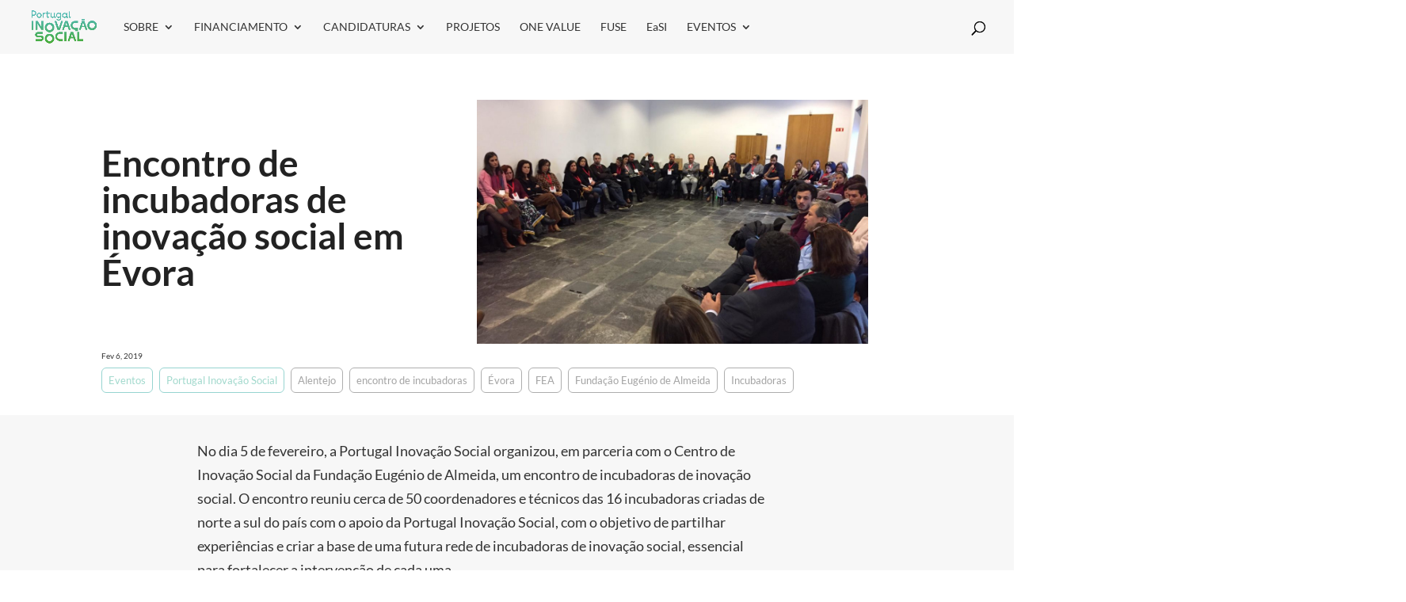

--- FILE ---
content_type: text/css
request_url: https://inovacaosocial.portugal2020.pt/wp-content/themes/divi-child/style.css?ver=4.27.4
body_size: 95
content:
/* 
Theme Name:		 Divi-child
Theme URI:		 http://childthemegenerator.com/
Description:	 Divi-child theme
Author:			 I AM
Author URI:		 http://childthemegenerator.com/
Template:		 Divi
Version:		 1.0.0
Text Domain:	 Divi-child
-------------------------------------------------------------- */ 

/* =Theme customization starts here
------------------------------------------------------- */

/*@font-face {
    font-family: 'Plantin';
    src: url(../divi-child/fonts/PlantinStd.otf);
}

@font-face {
    font-family: 'Plantin';
    src: url(../divi-child/fonts/PlantinStd-Semibold.otf);
}

@font-face {
    font-family: 'Plantin';
    src: url(../divi-child/fonts/PlantinStd-Bold.otf);
}

@font-face {
    font-family: 'Plantin';
    src: url(../divi-child/fonts/PlantinStd-Light.otf);
}*/


--- FILE ---
content_type: text/css
request_url: https://inovacaosocial.portugal2020.pt/wp-content/et-cache/1/3/global/et-divi-customizer-global.min.css?ver=1741369503
body_size: 10190
content:
body,.et_pb_column_1_2 .et_quote_content blockquote cite,.et_pb_column_1_2 .et_link_content a.et_link_main_url,.et_pb_column_1_3 .et_quote_content blockquote cite,.et_pb_column_3_8 .et_quote_content blockquote cite,.et_pb_column_1_4 .et_quote_content blockquote cite,.et_pb_blog_grid .et_quote_content blockquote cite,.et_pb_column_1_3 .et_link_content a.et_link_main_url,.et_pb_column_3_8 .et_link_content a.et_link_main_url,.et_pb_column_1_4 .et_link_content a.et_link_main_url,.et_pb_blog_grid .et_link_content a.et_link_main_url,body .et_pb_bg_layout_light .et_pb_post p,body .et_pb_bg_layout_dark .et_pb_post p{font-size:18px}.et_pb_slide_content,.et_pb_best_value{font-size:20px}body{color:#333333}h1,h2,h3,h4,h5,h6{color:#222222}a{color:#53b9b3}#main-header,#main-header .nav li ul,.et-search-form,#main-header .et_mobile_menu{background-color:rgba(247,247,247,0.9)}.nav li ul{border-color:#4fb69c}.et_secondary_nav_enabled #page-container #top-header{background-color:#4fb69c!important}#et-secondary-nav li ul{background-color:#4fb69c}#top-header,#top-header a{color:#333333}.et_header_style_centered .mobile_nav .select_page,.et_header_style_split .mobile_nav .select_page,.et_nav_text_color_light #top-menu>li>a,.et_nav_text_color_dark #top-menu>li>a,#top-menu a,.et_mobile_menu li a,.et_nav_text_color_light .et_mobile_menu li a,.et_nav_text_color_dark .et_mobile_menu li a,#et_search_icon:before,.et_search_form_container input,span.et_close_search_field:after,#et-top-navigation .et-cart-info{color:#0a0a0a}.et_search_form_container input::-moz-placeholder{color:#0a0a0a}.et_search_form_container input::-webkit-input-placeholder{color:#0a0a0a}.et_search_form_container input:-ms-input-placeholder{color:#0a0a0a}#top-menu li.current-menu-ancestor>a,#top-menu li.current-menu-item>a,#top-menu li.current_page_item>a{color:#4fb69c}#footer-widgets .footer-widget li:before{top:12.3px}#footer-bottom{background-color:rgba(255,255,255,0.32)}#footer-info,#footer-info a{color:#0a0a0a}#footer-info{font-size:12px}#main-header{box-shadow:none}h1,h2,h3,h4,h5,h6,.et_quote_content blockquote p,.et_pb_slide_description .et_pb_slide_title{font-weight:bold;font-style:normal;text-transform:none;text-decoration:none}@media only screen and (min-width:981px){.et_header_style_left #et-top-navigation,.et_header_style_split #et-top-navigation{padding:27px 0 0 0}.et_header_style_left #et-top-navigation nav>ul>li>a,.et_header_style_split #et-top-navigation nav>ul>li>a{padding-bottom:27px}.et_header_style_split .centered-inline-logo-wrap{width:54px;margin:-54px 0}.et_header_style_split .centered-inline-logo-wrap #logo{max-height:54px}.et_pb_svg_logo.et_header_style_split .centered-inline-logo-wrap #logo{height:54px}.et_header_style_centered #top-menu>li>a{padding-bottom:10px}.et_header_style_slide #et-top-navigation,.et_header_style_fullscreen #et-top-navigation{padding:18px 0 18px 0!important}.et_header_style_centered #main-header .logo_container{height:54px}#logo{max-height:100%}.et_pb_svg_logo #logo{height:100%}.et_header_style_left .et-fixed-header #et-top-navigation,.et_header_style_split .et-fixed-header #et-top-navigation{padding:27px 0 0 0}.et_header_style_left .et-fixed-header #et-top-navigation nav>ul>li>a,.et_header_style_split .et-fixed-header #et-top-navigation nav>ul>li>a{padding-bottom:27px}.et_header_style_centered header#main-header.et-fixed-header .logo_container{height:54px}.et_header_style_split #main-header.et-fixed-header .centered-inline-logo-wrap{width:54px;margin:-54px 0}.et_header_style_split .et-fixed-header .centered-inline-logo-wrap #logo{max-height:54px}.et_pb_svg_logo.et_header_style_split .et-fixed-header .centered-inline-logo-wrap #logo{height:54px}.et_header_style_slide .et-fixed-header #et-top-navigation,.et_header_style_fullscreen .et-fixed-header #et-top-navigation{padding:18px 0 18px 0!important}.et_fixed_nav #page-container .et-fixed-header#top-header{background-color:#4fb69c!important}.et_fixed_nav #page-container .et-fixed-header#top-header #et-secondary-nav li ul{background-color:#4fb69c}.et-fixed-header#main-header,.et-fixed-header#main-header .nav li ul,.et-fixed-header .et-search-form{background-color:#f7f7f7}.et-fixed-header #top-menu a,.et-fixed-header #et_search_icon:before,.et-fixed-header #et_top_search .et-search-form input,.et-fixed-header .et_search_form_container input,.et-fixed-header .et_close_search_field:after,.et-fixed-header #et-top-navigation .et-cart-info{color:#0a0a0a!important}.et-fixed-header .et_search_form_container input::-moz-placeholder{color:#0a0a0a!important}.et-fixed-header .et_search_form_container input::-webkit-input-placeholder{color:#0a0a0a!important}.et-fixed-header .et_search_form_container input:-ms-input-placeholder{color:#0a0a0a!important}.et-fixed-header #top-menu li.current-menu-ancestor>a,.et-fixed-header #top-menu li.current-menu-item>a,.et-fixed-header #top-menu li.current_page_item>a{color:#4fb69c!important}.et-fixed-header#top-header a{color:#333333}}@media only screen and (min-width:1350px){.et_pb_row{padding:27px 0}.et_pb_section{padding:54px 0}.single.et_pb_pagebuilder_layout.et_full_width_page .et_post_meta_wrapper{padding-top:81px}.et_pb_fullwidth_section{padding:0}}h1,h1.et_pb_contact_main_title,.et_pb_title_container h1{font-size:46px}h2,.product .related h2,.et_pb_column_1_2 .et_quote_content blockquote p{font-size:39px}h3{font-size:33px}h4,.et_pb_circle_counter h3,.et_pb_number_counter h3,.et_pb_column_1_3 .et_pb_post h2,.et_pb_column_1_4 .et_pb_post h2,.et_pb_blog_grid h2,.et_pb_column_1_3 .et_quote_content blockquote p,.et_pb_column_3_8 .et_quote_content blockquote p,.et_pb_column_1_4 .et_quote_content blockquote p,.et_pb_blog_grid .et_quote_content blockquote p,.et_pb_column_1_3 .et_link_content h2,.et_pb_column_3_8 .et_link_content h2,.et_pb_column_1_4 .et_link_content h2,.et_pb_blog_grid .et_link_content h2,.et_pb_column_1_3 .et_audio_content h2,.et_pb_column_3_8 .et_audio_content h2,.et_pb_column_1_4 .et_audio_content h2,.et_pb_blog_grid .et_audio_content h2,.et_pb_column_3_8 .et_pb_audio_module_content h2,.et_pb_column_1_3 .et_pb_audio_module_content h2,.et_pb_gallery_grid .et_pb_gallery_item h3,.et_pb_portfolio_grid .et_pb_portfolio_item h2,.et_pb_filterable_portfolio_grid .et_pb_portfolio_item h2{font-size:27px}h5{font-size:24px}h6{font-size:21px}.et_pb_slide_description .et_pb_slide_title{font-size:70px}.et_pb_gallery_grid .et_pb_gallery_item h3,.et_pb_portfolio_grid .et_pb_portfolio_item h2,.et_pb_filterable_portfolio_grid .et_pb_portfolio_item h2,.et_pb_column_1_4 .et_pb_audio_module_content h2{font-size:24px}	h1,h2,h3,h4,h5,h6{font-family:'Lato',Helvetica,Arial,Lucida,sans-serif}body,input,textarea,select{font-family:'Lato',Helvetica,Arial,Lucida,sans-serif}body{overflow-x:hidden;word-break:break-word}h1{font-size:46px}h2,.et_pb_column_1_3 h2,.et_pb_column_1_4 h2,.et_pb_column_1_3 h1,.et_pb_column_1_4 h1,.et_pb_column_1_3 .et_pb_title_container h1,.et_pb_column_1_4,.et_pb_title_container h1{font-size:36px;font-weight:600}h2 span.title-link{font-size:12px;font-weight:normal;color:#4fb69c;float:right}h2 a{color:#53b9b3}h2.entry-title a{color:#333}h2.et_pb_slide_title a{color:#fff}h3{font-size:32px;font-weight:600}.pis-news .entry-title{font-size:16px;flex-grow:1;margin-top:30px}.pis-news .project{border-radius:6px;margin-right:2%!important;flex:1 1 auto}.pis-news .project .et_portfolio_image{overflow:hidden;border-radius:6px 6px 0 0}.pis-news .project h2{flex:1 1 auto}.pis-news .project .post-meta{padding:0}.pis-news .et_overlay,.pis-news .et_overlay:before{display:none}.pis-news .et_pb_portfolio_grid_items{display:flex;justify-content:space-between}p:last-of-type{padding-bottom:1rem}#et-top-navigation{float:left}#et_top_search{position:absolute;right:35px}#main-header.et-fixed-header{background:rgba(247,247,247,.9)}#main-header.et-fixed-header #logo{max-height:100%}.logo_container a{top:0;position:relative}.et-fixed-header .logo_container a{top:0}#main-header{box-shadow:none}#main-header .et-search-form{max-width:240px!important}.et_search_form_container input::-webkit-input-placeholder{border-bottom:1px solid #f7f7f7}.et-social-google-plus a.icon:before{content:"\e09a"}.page-template-internalpage .et_pb_section_0{margin-top:0}article,.social-innovation-scheme img,.btn-bg,button,.et_pb_column,.team-map .et_pb_text_3,.team-map .et_pb_text_2,.team-map .et_pb_module,.team-map .et_pb_row_4:before,.et_pb_team_member,.et_pb_team_member_image img,.et_pb_contact_form_container,#project-results li,.image-title img,.sub-content{border-radius:6px}.team-map h4{font-size:18px}button{border:0;color:rgb(79,181,156);background:transparent;font-weight:bold;font-size:1.5rem;cursor:pointer}.et_pb_post .entry-featured-image-url{border-radius:6px 6px 0 0}.pis-news .et_pb_post .entry-featured-image-url{margin-bottom:0}#et-info{float:right}#main-header .nav li ul{background:#fff}#home-slider .et_pb_slider{overflow:visible}.et_pb_slides .et_pb_more_button:hover{background:none}.pis-projects{display:flex;flex-flow:row wrap;justify-content:space-between}.pis-projects a{color:#333}.pis-project-item{width:48%;padding:2rem}.pis-project-item h2{padding-top:1rem}.pis-project-item img{width:100%;height:300px;object-fit:cover}ul.pis-numbers{list-style-type:none;padding:0;display:flex;flex-flow:row wrap;justify-content:space-between;height:100%}.link-tag:hover{background:#4fb69c;cursor:pointer}.link-tag:hover a,.link-tag:hover span{color:#fff}.link-tag a:before{content:'';position:absolute;top:-11.5rem;bottom:-5.7rem;left:0;right:0;z-index:9999}.pis-numbers li{width:47%;display:flex;flex-flow:column;justify-content:center;height:50%}.pis-numbers h2{border-bottom:1px solid #252525;padding-bottom:0;margin-bottom:.5rem}ul.pis-numbers span{margin-bottom:2rem!important}ul.pis-results{flex-flow:column wrap;justify-content:space-between;height:100%;display:flex;padding:0}.pis-results li{width:100%;display:flex;flex-flow:column nowrap;padding:2rem;background:#4fb69c;margin-bottom:2%;height:48%;align-items:center;justify-content:center}.pis-results li:last-child{margin-bottom:0}.pis-results h2{font-size:4rem;color:#ffffff;padding-bottom:0;margin-bottom:.5rem}.home .pis-news article{background:#fff;border:0;margin:1%;flex-basis:23%;position:relative}.pis-news article:hover h2.entry-title a{color:#4fb69c}.pis-news article:hover .post-content p{display:block;position:absolute;top:1rem;left:1rem;right:1rem;color:#fff;padding:1rem;line-height:1.2;font-size:.9rem;z-index:999}.pis-news article:hover a.entry-featured-image-url:before{content:'';position:absolute;top:0;bottom:0;left:0;right:0;background:rgba(79,182,156,.7);z-index:9}.pis-news article:hover img,.pis-news .project:hover img{transform:scale(1.1)}.pis-news article a,.home .pis-news article:hover a{overflow:hidden}.home article .post-content a:after{display:none}.home article .post-content a{bottom:0}.pis-news article{border:1px solid #4fb69c;flex-basis:48%;margin:1%;display:flex;flex-direction:column}.pis-news .entry-title,.pis-news .post-meta{padding:0 1rem 1rem 1rem}.pis-news .post-meta span{float:left;color:#666}.pis-news .post-meta a{background:rgba(99,191,171,.1);color:rgba(99,191,171,1)!important;padding:.2rem .5rem;font-size:12px}span.published{flex-basis:100%}.single .post-meta{display:flex;flex-flow:row wrap;align-items:baseline;padding-bottom:0!important;margin:0}.single .post-meta a[rel="tag"]{margin-right:.5rem;font-size:.8rem;border:1px solid #7a7a7a;padding:0 .5rem;opacity:.6;border-radius:6px}.single .post-meta a[rel="category tag"]{color:rgba(99,191,171,1)!important;margin:0 .5rem .5rem 0;font-size:.8rem;border:1px solid #53b9b3;padding:0 .5rem;opacity:.6;border-radius:6px}.pis-news .et_pb_ajax_pagination_container{display:flex;flex-flow:row wrap;margin-left:-1%;margin-right:-2%}.pis-news img{width:100%;height:250px;object-fit:cover;object-position:top;transition:all 1s ease;overflow:hidden;vertical-align:top!important}.home article .post-content a{display:none}.et_pb_post .post-meta{margin-bottom:20px;font-size:10px!important}article .post-content p{display:none}article .post-content a{position:absolute;bottom:-1px;right:-1px;font-weight:normal;font-size:11px;padding:.1rem 2.5rem;background:#4fb69c;color:#fff;border:0}article .post-content a:after{background:#4fb69c;color:#fff;border:0;content:'';position:absolute;top:0;right:-1px;bottom:0;border-top:15px solid white;border-bottom:15px solid white;border-left:15px solid #4fb69c}.mobile_menu_bar:before{color:#48ac3e}#top-menu ul.sub-menu{width:340px}#top-menu li li a{width:300px}.et_pb_text_inner a,.internal-page .et_pb_header_content_wrapper a,.post-detail a,.title-plus-link a{border-bottom:1px dotted #53b9b3}.bg-sidebar a{padding:0}.internal-page .et_pb_header_content_wrapper{font-size:25px;line-height:32px;font-weight:300;padding-top:2rem}.internal-page h1.et_pb_module_header{width:65%}.et_pb_team_member_image{max-width:100%}.et_pb_team_member:hover .et_pb_team_member_description p:nth-child(3){display:block;padding:1rem;background:#fff}h4.et_pb_module_header{font-size:40px;color:#4aad49}.et_pb_team_member_description p.et_pb_member_position{font-weight:bold;color:#333;background:#fff;display:inline-block}.et_pb_team_member_image img{width:100%}.et_pb_team_member{padding:2rem;background:#fff}.et_pb_team_member:hover,.home .pis-news article:hover,.team-map .et_pb_toggle:hover,.team-map .et_pb_toggle_open{box-shadow:0 0px 10px 0 rgba(0,0,0,0.1),0 0px 10px 0px rgba(0,0,0,0.1),0 0px 10px 0 rgba(0,0,0,0.1)}.team-map .et_pb_toggle .et_pb_toggle_title{padding:0 50px 0 20px}span.examples{font-size:14px;color:#999;font-weight:300}span.highlight{font-weight:bold}.et_slide_in_menu_container{background:#4aad49}.iies-items{display:flex;flex-flow:column wrap;position:relative;z-index:1}.iies-item{width:49%;padding:2rem;margin:2rem 0;border:1px solid rgba(83,185,179,1);position:relative}.iies-item:nth-child(2){margin-left:auto}.iies-item:nth-child(2):after{right:50%;content:'';position:absolute;top:50%;bottom:0;left:calc(-2% - 1px);width:2%;background:rgba(83,185,179,1);height:1px}.iies-item:after{content:'';position:absolute;top:50%;bottom:0;right:calc(-2% - 2px);width:calc(2% + 1px);background:rgba(83,185,179,1);height:1px}.iies-item:nth-child(4){width:90%!important;margin:4rem auto 0;background:rgba(83,185,179,1);border:0}.iies-item:nth-child(4):after{display:none}#iies-section:after{content:'';position:absolute;top:15%;left:50%;bottom:0;width:1px;background:rgba(83,185,179,1);height:67%;z-index:99}.et_header_style_fullscreen ul#mobile_menu_slide{display:flex!important;flex-flow:row wrap;justify-content:space-between;height:auto;text-align:left;align-items:flex-start;padding:0 5rem}#mobile_menu_slide li{padding:1rem;display:flex;flex-flow:column wrap;width:25%}#mobile_menu_slide ul.sub-menu{display:block!important;height:auto!important;overflow:visible!important}.et_slide_in_menu_container #mobile_menu_slide ul.sub-menu li{padding:0;display:block;width:100%;opacity:1}.et_slide_in_menu_container #mobile_menu_slide ul.sub-menu li a{font-size:1.4rem;font-weight:400}.et_header_style_fullscreen .et_slide_in_menu_container span.et_mobile_menu_arrow{display:none}.post-template-default #main-content,.archive #main-content,.error404 #main-content{margin-top:0}.post-template-default .et_post_meta_wrapper{display:flex;flex-flow:row wrap;justify-content:space-between;align-items:center}.post-template-default .et_post_meta_wrapper h1{order:1;width:45%;word-break:normal;font-weight:600}.post-template-default .category-concursos_abertos .et_post_meta_wrapper h1,.post-template-default .category-concursos_encerrados .et_post_meta_wrapper h1{width:100%}.post-template-default .et_post_meta_wrapper img{order:2;width:51%;display:flex;height:100%}.post-template-default .et_post_meta_wrapper .post-meta{order:3}.post-template-default .entry-content{width:75%;margin:auto;font-size:18px;position:relative;z-index:999;padding-bottom:30px}.post-template-default .category-projects .entry-content{width:100%}.post-template-default .entry-content:before{position:absolute;content:'';top:0;left:-50rem;right:-50rem;bottom:0;background:#f7f7f7;z-index:-1}.post-detail:before{position:absolute;content:'';top:0;left:-50rem;right:-50rem;bottom:0;background:#f7f7f7}.column article.category-concursos_abertos{border-color:#53b9b3}#main-content .container{padding-top:126px}#main-content .container:before{display:none}.project-img{height:578px;overflow:hidden;min-width:50vw;position:absolute;right:0}.project-img img{width:50vw;height:100%;object-fit:cover;object-position:center}.project-img:after{content:'';position:absolute;top:0;left:0;right:0;bottom:0;background:rgba(51,51,51,0.6)}.project-template article.entry-content{display:flex;flex-flow:row wrap;justify-content:space-between}.project-template .entry-content .project-header{display:flex;flex-flow:row wrap;justify-content:space-between}.project-template #left-area{padding-right:0}.single #left-area{width:100%}.project-left-area{flex-basis:50%;order:1;color:#fff;font-size:18px;font-weight:bold}.project-bottom-area a{margin-right:.5rem}.key-indicators{display:flex;flex-flow:row wrap}.key-indicators span{display:flex;flex-flow:row wrap;flex:1 1 auto;margin-right:.5rem;justify-content:center;background:rgba(83,185,179,.2);padding:.5rem 0;font-size:1rem;border-radius:6px 6px 0 0}.key-indicators span:last-of-type{margin-right:0}.key-indicators strong{padding-left:.2rem}.project-template article.has-post-thumbnail img{object-fit:cover;width:64%;margin-left:auto;object-position:center}.project-template-single-project-custom article:nth-child(1){display:flex;align-items:center;position:relative;margin-bottom:27px;padding-bottom:10px;min-height:15rem}.project-template-single-project-custom article:nth-child(1) .et_main_title{width:36%;z-index:9999;padding-right:2%}.project-template #left-area{width:100%}.investors li:before{content:'L';position:absolute;margin-top:-5px;color:rgba(83,185,179,1);font-weight:100;margin-left:-15px}.investors ul{list-style-type:none!important;padding-bottom:0!important}.bg-sidebar .title{font-size:large;margin:-1rem -1rem 1rem -1rem;padding:1rem 1rem 1rem 1rem!important;background:#4fb69c;color:#fff;border-radius:6px 6px 0 0}.slide div{padding:0}.metrics p,.goals p{line-height:1.5}.pt-2020,.social-finance{display:flex;flex-flow:row wrap;justify-content:space-between}span.total{flex-basis:85%}.project-filters{position:relative;z-index:9999;text-align:center;width:60%;order:2}.intro-map{margin:auto;padding:2rem;margin-top:68px;background:#eee}ul.filter-contest{position:relative;padding:2rem 0;z-index:9999;width:100%;text-align:left;margin-right:auto}ul.filter-contest:before{content:'';position:absolute;top:0;left:-50rem;right:-50rem;bottom:0;background:#eee;z-index:-1}.project-filters select,.filter-contest li,.tagcloud a{border:0;margin-right:5px;margin-bottom:5px;text-transform:uppercase;font-size:12px;border-radius:6px}.project-filters select{padding:.5rem}.project-filters select:last-child,.filter-contest li:last-child{margin-right:0}#project-results,#contest-results{background:#fff;padding-top:0!important}#project-results ul.invested-projects li{min-width:100%;border-width:0 0 1px 0;padding:.5rem;border-color:#53b9b3;border-radius:0}#project-results .et_pb_row,#contest-results .et_pb_row{padding-top:0}#project-results label{font-weight:normal;font-size:.8rem;text-transform:uppercase;display:flex;flex-flow:column;width:22%}.image-title img{width:100%;height:240px;object-fit:cover;overflow:hidden;background-size:cover;padding-bottom:1rem}article .detail{display:flex;flex-flow:column;color:#333}.closed-contest-results .posts .detail li{border:0;padding:0;margin:0;display:list-item}.closed-contest-results .posts .detail ul{top:-1rem;position:relative;list-style-type:disc;padding-left:1rem}p.description{display:none;font-size:.9rem;font-weight:normal;line-height:1.2;position:absolute;top:0;padding:1rem;color:#53b9b3;background:rgba(51,51,51,.7);height:224px}.project-template .description p{margin-bottom:1.5rem}.image-title h2{position:relative}article:hover p.description{display:block;width:100%;border-radius:6px 6px 0 0}li.capacitacao-para-o-investimento-social article:hover p.description{display:none}li.capacitacao-para-o-investimento-social{order:2}.project-location{flex-basis:100%;padding:2rem 0}.project-template-single-project-custom .entry-title{font-size:2.5rem}.project-subtitle{display:flex;font-size:1rem;line-height:1.5;padding:1rem 0;font-weight:300;flex-flow:column}.project-template-single-project-custom .entry-title span:last-child{padding-top:0}.bg-sidebar p{padding:0}.post-detail .description{flex-basis:75%;padding:0 4rem;font-size:18px}.total-finance,.pt-2020{margin-bottom:.5rem;padding-bottom:.5rem;border-bottom:1px dashed rgba(79,182,156,.5)}.et_full_width_portfolio_page #left-area,.entity-template #left-area,.contest-template #left-area{float:none;width:100%!important;margin:0}.entity-template .et_post_meta_wrapper{display:flex;flex-flow:row wrap;justify-content:space-between;align-items:baseline}.entity-template .et_post_meta_wrapper h1{width:65%;word-break:normal;font-weight:600;font-size:3rem}.entity-template .et_post_meta_wrapper img{width:120px}.entity-template article img{display:none}.entity-template .post-meta{margin-bottom:58px}.et_main_title .et_project_categories a{display:inline-block;font-size:1rem;color:#53b9b3;border:1px solid #53b9b3;padding:.2rem .6rem;opacity:.6;background:#fff}.et_main_title .et_project_categories,.entity-template .et_project_categories{display:block}.entity-template .post-meta span:first-of-type a{font-size:.8rem;color:#53b9b3!important;border:1px solid #53b9b3;padding:.5rem;opacity:.6}.entity-template .post-meta span a[rel="tag"]{padding:.5rem}.project-cat{display:inline-block;font-size:.8rem;color:#53b9b3;border:1px solid #53b9b3;padding:0 .5rem;opacity:.6}.date-interval span{display:block}.values .item p:last-child{margin-bottom:1rem}.map-location{position:absolute;left:0;margin-left:15%}.map-location.Multi-região p:nth-child(1){display:none}svg.portugal-map{cursor:pointer}svg.portugal-map.Norte path:nth-child(1),svg.portugal-map.Centro path:nth-child(2),svg.portugal-map.Lisboa path:nth-child(3),svg.portugal-map.Lisboa path:nth-child(4),svg.portugal-map.Alentejo path:nth-child(5),svg.portugal-map.Algarve path:nth-child(6){opacity:1;fill:rgba(83,185,179,1)!important}.home svg.portugal-map path{opacity:.4;fill:#fff!important}svg.portugal-map path{opacity:.4;fill:rgba(83,185,179,1)!important}.et_pb_portfolio_grid_items{display:flex;flex-flow:row wrap}.et_pb_portfolio_grid_items .type-project{display:flex;flex-flow:column;justify-content:space-between;border:1px solid #53b9b3;padding:1rem;border-radius:6px}.type-project .post-meta{line-height:1.3;padding-top:1rem}.bg-sidebar span{font-weight:bold!important;display:flex}span.note{color:#999;font-size:.9rem;display:block;font-weight:normal}ul#menu-footer_menu a:hover,ul#menu-footer_menu .current-menu-item a{color:#53b9b3}.et-search-form,.et_mobile_menu,.footer-widget li:before,.nav li ul,blockquote{border-color:#53b9b3}.sub-content{padding:1rem;background:#eee}.sub-content-white{padding:1rem;background:#ffffff}.icon-tools-2:before{content:"\e034";font-size:64px;color:#318EC3}.acf-map{width:40%;height:550px;border:0;order:1}.acf-map a:hover{color:#53b9b3}.acf-map img{max-width:inherit!important}.archive article,.open-contest-results .posts li,.closed-contest-results .posts li{border-bottom:2px dashed #53b9b3;padding-bottom:2rem;width:70%;display:flex;flex-direction:row;margin-bottom:60px}.archive h1.entry-title{color:#53b9b3}.archive p.post-meta{padding-bottom:0}.archive .et_pb_post a img{max-width:220px;vertical-align:bottom;margin:0 50px 0 0;object-fit:cover;height:220px}.archive h2 span{font-weight:bold;color:#333;font-size:1.2rem}#archive-results{background:#f7f7f7}#project-results ul.posts{display:flex;flex-flow:row wrap;justify-content:flex-start;margin-right:-2%!important}#project-results li{margin-right:1%;flex:0 1 32%;display:flex;flex-flow:column;justify-content:space-between;border:1px solid #53b9b3;padding:1rem;margin:0 1% 1% 0;max-width:32%}.page-template-opencontest .open-contest-results article,.page-template-closedcontest .closed-contest-results article{height:100%;width:100%}#project-results article{display:flex;flex-flow:column;justify-content:space-between;height:100%;position:relative}.page-template-opencontest .open-contest-results article h3,.page-template-opencontest .closed-contest-results article h3{flex:1 1 auto}ul.filter-contest{display:flex;flex-flow:row wrap;justify-content:flex-start;margin-bottom:2rem}.filter-contest button{border-width:0 0 1px 0;background:none;font-size:12px;border-style:solid;padding:.5rem;border-color:#999;text-transform:uppercase;cursor:pointer;background:#fff;border:0}.filter-contest .active button{color:#fff;background:#53b9b3;border:0}.filter-contest button:hover{color:#fff;background:#53b9b3}span.contest-categories a{font-size:.8rem;padding:.3rem .5rem;border:1px solid #53b9b3}.contest-categories a[href*="concursos/"]{display:none!important}.page-template-opencontest .closed-contest-results article{padding:0;border:0;display:flex;flex-flow:column;justify-content:space-between;height:100%}.page-template-opencontest h2.entry-title span,.page-template-closedcontest h2.entry-title span{display:block;font-size:.9rem;font-weight:normal}article small{opacity:.7;font-size:.8rem;line-height:1.2}.post-template-single-contest-custom #main-content{margin-top:0}.post-template-single-contest-custom #top-menu a,.post-template-default #top-menu a,.archive #top-menu a{color:#333}.post-detail{display:flex;justify-content:space-between;flex-flow:row wrap;padding:2rem 0px;position:relative}.bg-sidebar{flex-basis:30%;position:relative;font-size:smaller}.bg-sidebar .website a{word-break:break-all}.bg-sidebar>div{background:rgba(83,185,179,.3);padding:1rem;margin-bottom:1rem;border-radius:6px}.post-detail .entry-content,.post-detail .description{flex-basis:70%;font-size:18px;padding:0 0 0 4rem;position:relative}.single-contest .entry-content{padding:0 0 0 1rem}.contest-date{margin-left:-1rem;margin-right:-1rem;width:calc(100% + 2rem);margin-bottom:-1rem;padding:.5rem 1rem;line-height:1;font-size:.7rem;margin-top:.5rem;color:#333;opacity:.7}.pis-other-projects .et_pb_promo{height:30rem}.pis-other-projects .et_pb_promo_description{padding:1rem;position:absolute;bottom:-1rem;display:block;width:80%;background:#fff;left:-1rem}.pis-other-projects .aldeia{position:relative}.pis-other-projects a.et_pb_button{position:absolute;top:0;left:0;right:0;bottom:0;border:0;color:transparent}.pis-other-projects:hover .et_pb_promo_description{z-index:99}.pis-other-projects .et_pb_button:hover{background:rgba(79,182,156,.2)}.one-value:hover,.aldeia:hover{transform:scale(1.01);transition:all .5s}.et-pb-controllers a{width:50px;height:5px;border-radius:0}.et-pb-controllers .et-pb-active-control{background:rgba(83,185,179,1)}footer .container{margin:0;min-width:100%}#footer-widgets{padding:0;display:flex;min-width:100%}#footer-widgets .footer-widget{padding:4% 0 0 25px;margin-bottom:0}#footer-widgets .footer-widget:first-child{display:flex;flex-flow:row wrap;margin-right:25px}#footer-widgets .footer-widget .widget_media_image:first-child{flex-basis:20%;margin-right:3rem}.footer-widget .widget_nav_menu{flex-basis:100%}ul#menu-footer_menu,ul#menu-footer_en{list-style-type:none;display:flex;width:100%}#footer-widgets .footer-widget li:before{display:none}#footer-widgets .footer-widget li{padding-left:0;padding-right:14px}.egoi_widget_style h4.title{color:#333;font-size:26px;font-weight:600;margin-bottom:1rem}.egoi_widget_style h4.title:after{content:'Aqui para nós, histórias que mudam vidas na sua inbox ';font-size:.9rem;display:block}#footer-widgets .footer-widget:nth-child(2){padding-right:25px;background:#4fb69c;flex:1 1 auto}footer ul li a,.footer-widget:first-child .fwidget:first-child a{text-transform:uppercase;border-bottom:2px solid #4fb69c;cursor:pointer}footer ul ul li a{text-transform:none;border:0}.footer-widget .widget_nav_menu{flex-basis:80%}.footer-widget:first-child .fwidget:first-child a:hover{color:#4fb69c!important}.et_pb_widget ul li ul li a,.textwidget.custom-html-widget{font-size:.9rem;font-weight:normal;color:#999!important}.et_pb_widget ul li ul li a:hover{color:#53b9b3!important}.widget_media_image{margin-right:5%}.egoi_widget_style input{width:90%;padding:15px 10px;border:0;border-radius:6px}.egoi_widget_style .submit_button{box-shadow:none;border:2px solid #185445;background:transparent;color:#185445;font-weight:bold;font-size:16px;width:auto;cursor:pointer;padding:10px 20px;margin-top:1rem}.egoi_widget_style .submit_button:hover{background:#185445;color:#4fb69c}#footer-widgets .footer-widget li a{font-size:16px}#footer-widgets .footer-widget li a:hover{color:#53b9b3}#footer-widgets .footer-widget .widget_media_image{margin-bottom:0}p.copyright{font-size:.8rem}.footer-widget .fwidget:last-child .textwidget{display:flex;justify-content:space-between}.footer_media{display:flex;flex-direction:row;align-items:baseline;flex-flow:row nowrap}#custom_html-6{margin-bottom:0}.footer_media img:nth-child(1){width:15%;margin-right:5%}.footer_media img:nth-child(3){flex-basis:45%}.footer_media img:nth-child(2){width:20%;margin-right:5%}.footer_media img:nth-child(3){width:50%;margin-right:5%}.footer_media .social-icons{width:30%}.social-icons img{max-width:30px;margin-right:1rem}.social-icons a:last-child img{margin-right:0}.egoi_widget_style{margin-bottom:5rem}.footer-widget .et_pb_widget:last-child{width:100%}#footer-bottom{display:none}.iies-scheme .et_pb_column:hover.et_pb_column:after{content:'';position:absolute;top:0;bottom:0;left:0;right:0;background:rgba(79,182,156,.3)}.iies-scheme .et_pb_column:after{content:'';position:absolute;top:0;bottom:0;left:0;right:0;background:rgba(79,182,156,1)}.iies-scheme-conclusion .et_pb_column:after{content:'';position:absolute;top:0;bottom:0;left:0;right:0;background:rgba(36,98,82,1)}.iies-scheme-conclusion .et_pb_column:hover.et_pb_column:after{content:'';position:absolute;top:0;bottom:0;left:0;right:0;background:rgba(36,98,82,.3)}.iies-scheme .et_pb_column:nth-child(2):after{content:'';position:absolute;top:0;bottom:0;left:0;right:0;background:rgb(65,147,127)}.iies-scheme .et_pb_column:nth-child(3):after{content:'';position:absolute;top:0;bottom:0;left:0;right:0;background:rgb(56,125,108)}.iies-scheme .et_pb_column:hover .et_pb_module.et_pb_text{background:rgba(255,255,255,.8);padding:2rem}.iies-scheme .et_pb_text,.iies-scheme-conclusion .et_pb_text_inner{padding:2rem;transition:background-color 525ms ease-out,color 525ms ease-out;z-index:999}.instrumentos-grid img{height:48px;width:100%;object-fit:contain}.instrumentos-grid .et_pb_column:hover{background:#eee;overflow:hidden}.instrumentos-grid .et_pb_column a{display:none;position:absolute;bottom:0;left:0;right:0}.instrumentos-grid .et_pb_column:hover a{display:block}.green-boxes ul{display:flex;list-style:none;padding:0;margin:1rem 0 3rem 0;flex-flow:row wrap}.white-boxes ul{display:flex;flex-flow:row wrap;padding:0}.white-boxes ul li{padding:1rem;margin-right:2%;box-shadow:-8px 9px 10px 0px rgba(0,0,0,0.1),0 0px 10px 0px rgba(0,0,0,0.1),0 0px 10px 0 rgba(0,0,0,0.1);color:#222;display:flex;align-items:center;text-align:center;justify-content:center;flex-flow:column;margin-bottom:2%;border-radius:6px;width:48%}.white-boxes ul a{padding:1rem}.green-boxes ul li{padding:1rem;background:rgba(79,182,156,.8);margin-right:2%;flex-basis:23%;box-shadow:-8px 9px 10px 0px rgba(0,0,0,0.1),0 0px 10px 0px rgba(0,0,0,0.1),0 0px 10px 0 rgba(0,0,0,0.1);color:#fff;display:flex;align-items:center;text-align:center;justify-content:center;flex-flow:column;margin-bottom:2%;border-radius:6px}.green-boxes.xl ul li{flex-basis:48%}.green-boxes ul li:last-child{margin-right:0}#top-menu a{color:#0a0a0a;display:block;position:relative;font-weight:normal;font-style:normal;text-decoration:none}.iies-scheme .et_pb_column:nth-child(2):before{border-style:solid;border-width:25rem 0 25rem 75px;border-color:rgb(65,147,127) transparent rgb(65,147,127) transparent;content:'';position:absolute;top:0;bottom:0;left:-75px;right:0;z-index:-1;height:0;margin:auto}.iies-scheme .et_pb_column:hover:nth-child(2):before{display:none}.iies-scheme .et_pb_column:nth-child(3):before{border-style:solid;border-width:25rem 0 25rem 75px;border-color:rgb(56,125,108) transparent rgb(56,125,108) transparent;content:'';position:absolute;top:0;bottom:0;left:-75px;right:0;height:0;margin:auto}.iies-scheme .et_pb_column:hover:nth-child(3):before{display:none}.iies-scheme-conclusion:hover .et_pb_text_inner{background:rgba(255,255,255,.8);padding:2rem;z-index:999}.iies-scheme-conclusion:hover .et_pb_text_inner p,.iies-scheme:hover h2,.iies-scheme:hover p{color:#333}.iies-scheme-conclusion .et_pb_text_inner p,.iies-scheme h2,.iies-scheme p{color:#fff}#national li,#international li{padding-bottom:1rem}#national li:last-child,#international li:last-child{padding-bottom:0}.et_pb_widget_area_left{border:0;padding:0}.widget_tag_cloud .widgettitle{display:none}span.tag-link-count{margin-left:4px;opacity:.6}.post-meta a[href*="destaque/"]{display:none}.page-template-projects #top-menu a,.page-template-projects #et_search_icon:before,.page-template-projects .et_search_form_container input,.page-template-projects .et_search_form_container input::-webkit-input-placeholder,.page-template-projects span.et_close_search_field:after{color:#0a0a0a}.page-template-projects #main-header,.page-template-entities #main-header{background:#fff;position:absolute}.page-template-projects #main-header.et-fixed-header{background:rgba(247,247,247,.8)}.et_search_form_container input::-webkit-input-placeholder{border-bottom:1px solid #0a0a0a}.post-detail.Fechado .results,.post-detail.Aberto .results{order:3}.post-detail.Fechado .warning,.post-detail.Aberto .warning{order:1}.post-detail.Fechado .date-interval,.post-detail.Aberto .date-interval{order:2}.pis_portfolio_home .et_pb_portfolio_grid .et_pb_portfolio_item h2,.pis_portfolio_home .et_pb_portfolio_grid .et_pb_portfolio_item:hover h2,.pis_portfolio_home .et_pb_portfolio_grid .et_pb_portfolio_item .post-meta,.pis_portfolio_home .et_pb_portfolio_grid .et_pb_portfolio_item:hover .post-meta,.pis_portfolio_home .et_pb_portfolio_grid .et_pb_portfolio_item:hover img,.pis_portfolio_home .et_pb_portfolio_grid .et_pb_portfolio_item img{-webkit-transition:all .6s ease-in-out;-moz-transition:all .6s ease-in-out;transition:all .6s ease-in-out}.pis_portfolio_home .type-project{padding:0;border:0}.pis_portfolio_home .et_pb_portfolio_grid .et_pb_portfolio_item h2{opacity:0!important;transform:translateY(0px);position:absolute;margin:auto;width:100%;padding-left:1rem}.pis_portfolio_home .et_pb_portfolio_grid .et_pb_portfolio_item .post-meta{opacity:0!important;transform:translateY(50px);position:absolute;margin:auto;width:100%;padding-left:1rem}.pis_portfolio_home .et_pb_portfolio_grid .et_pb_portfolio_item:hover h2{opacity:1!important;transform:translateY(130px)}.pis_portfolio_home .et_pb_portfolio_grid .et_pb_portfolio_item:hover .post-meta{opacity:1!important;transform:translateY(220px)}.pis_portfolio_home .et_pb_portfolio_grid .et_pb_portfolio_item:hover img{filter:brightness(40%)}.post-detail.Fechado .bg-sidebar,.post-detail.Aberto .bg-sidebar{display:flex;flex-flow:row wrap;justify-content:space-between;flex-basis:100%}article.post-detail.Fechado .results:nth-child(1),article.post-detail.Aberto .results:nth-child(2){display:none}.post-detail.Fechado .bg-sidebar>div,.post-detail.Aberto .bg-sidebar>div{width:32%}.et_fixed_nav #et-top-navigation{transition:none;padding-left:125px}.pis-in-numbers .et_pb_column:nth-child(2) .et_pb_module{height:66%;display:flex;flex-flow:column nowrap;justify-content:center;background:repeating-linear-gradient(-45deg,rgba(79,182,156,.1),rgba(79,182,156,.1) 2px,rgba(255,255,255,.1) 2px,rgba(255,255,255,.1) 10px)}.pis-in-numbers .et_pb_column:nth-child(2) .et_pb_module:before,.pis-in-numbers .et_pb_column:nth-child(3) .et_pb_module:before{content:'';position:absolute;left:0;border-left:12px solid #53b9b3;border-top:12px solid transparent;border-bottom:12px solid transparent}.pis-in-numbers .et_pb_column:nth-child(2) .et_pb_module:after,.pis-in-numbers .et_pb_column:nth-child(3) .et_pb_module:after{content:'';position:absolute;width:1px;height:100%;border-left:1px dotted #53b9b3}.pis-in-numbers .et_pb_column:nth-child(3) .et_pb_module{height:100%;display:flex;flex-flow:column nowrap;justify-content:center}.footer-widget h4{text-transform:uppercase;border-bottom:2px solid #4fb69c;display:inline;padding:0;color:#fff;font-size:16px;font-weight:500}.social-icons{margin-top:1rem}.et_pb_number_counter .title,.et_pb_number_counter h3{font-size:20px!important;font-weight:normal;font-family:'Lato',Helvetica,Arial,Lucida,sans-serif;display:inline-block;color:#53b9b3}.et_clickable h4{border-bottom:1px dotted #53b9b3}.btn-bg{color:#fff;background:#53b9b3;border:0;padding:.5rem;margin-top:.5rem}.dd_icon_form .et_pb_contact_field p{position:relative}.dd_icon_form .et_pb_contact_form p:beforee{font-family:"ETmodules";position:absolute;color:#222;-webkit-transform:translatey(100%!important);transform:translatey(100%!important);z-index:3;padding:10px;padding-left:15px;padding-right:15px;height:50px;box-sizing:border-box}.dd_icon_form .et_pb_contact_form_0 .input{position:relative;padding-left:55px;height:50px}.dd_icon_form .et_pb_contact_field_0,.dd_icon_form .et_pb_contact_field_1,.dd_icon_form .et_pb_contact_field_2,.dd_icon_form .et_pb_contact_field_3,.dd_icon_form .et_pb_contact_field_4{position:relative}.dd_icon_form .et_pb_contact_field_0:before{font-family:"ETmodules";content:"\e08a";position:absolute;top:10px}.dd_icon_form .et_pb_contact_field_1:before{font-family:"ETmodules";content:"\e076";position:absolute;top:10px}.dd_icon_form .et_pb_contact_field_2:before{font-family:"ETmodules";content:"\e090";position:absolute;top:10px}.dd_icon_form .et_pb_contact_field_3:before{font-family:"ETmodules";content:"\e065";position:absolute;top:10px}.dd_icon_form .et_pb_contact_field_4:before{font-family:"ETmodules";content:"\e065";position:absolute;top:10px}.et_pb_contact p input,.et_pb_contact p textarea,.et_pb_subscribe .et_pb_contact_field input,.et_pb_subscribe .et_pb_contact_field textarea{padding-left:25px}.tis-scheme ul{display:flex;flex-flow:row wrap;padding-left:0}.tis-scheme li{margin-bottom:1rem;flex-flow:column-reverse;text-align:center;width:175px;border-radius:100%;border:1px solid #222;height:175px;display:flex;justify-content:center;position:relative}.tis-scheme li:nth-child(1){margin-right:50%}.tis-scheme li:nth-child(2){margin:0 26%}.tis-scheme li:nth-child(4){}.tis-scheme p{font-size:1.2rem;opacity:.6}.tis-scheme .title{font-weight:bold;color:#4fb69c;text-align:center;margin-bottom:3rem}.tis-scheme li:before{font-family:"ETmodules";position:absolute;z-index:3;height:50px;color:#4fb69c;margin:auto;left:0;right:0;top:30px;font-size:25px}.tis-scheme li:nth-child(1):before{content:"\e100"}.tis-scheme li:nth-child(2):before{content:"\e08b"}.tis-scheme li:nth-child(3):before{content:"\55"}.tis-scheme li:nth-child(4):before{content:"\e101"}a.link-bg{color:#fff;border-bottom:1px dotted #fff}.title-plus-link h2{display:flex;justify-content:space-between;align-items:baseline}.title-plus-link a{font-size:16px;line-height:16px;font-weight:normal;font-family:'Lato',Helvetica,Arial,Lucida,sans-serif}span.et-tooltip-box{bottom:60px!important;right:0;margin:auto;left:0}span.et-tooltip-arrow{right:0;margin:auto;left:0}.icon_info_alt{font-family:"ETmodules";speak:none;font-style:normal;font-weight:400;font-variant:normal;text-transform:none;line-height:1;-webkit-font-smoothing:antialiased;margin-left:.5rem}.icon_info_alt:before{content:"\70"}.et_pb_section{padding:25px 0}.et_pb_fullwidth_section{padding:0}.social-innovation-scheme .et_pb_column{display:flex;align-items:center;justify-content:center}.tribe-events-page-template #et-main-area{padding-top:126px}.tribe-events-cal-links{display:none!important}.tribe-events-notices{font-size:.9rem;border:0}.post-type-archive-tribe_events article{border:0;width:100%}.post-type-archive-tribe_events #left-area{width:100%}.et_pb_gutters3.et_pb_footer_columns_2_3__1_3 .footer-widget:nth-child(1) .fwidget{margin-bottom:0}#main-footer{margin-top:25px}.pis-indicators-hp{display:none}.entry-content ul li{padding-bottom:1rem}.et_pb_team_member_description h4{font-size:1.5rem;color:#4fb69c}.email-contacts img{border-radius:100%;height:100px;width:100px;object-fit:cover;object-position:center}.email-contacts .et_pb_team_member:hover{}.email-contacts .et_pb_team_member .et_pb_team_member_description p:nth-child(3){display:block;padding:0;position:absolute;left:-2rem;right:-2rem;bottom:-2rem;background:#53b9b3;border-radius:0 0 6px 6px}.email-contacts .et_pb_team_member{box-shadow:0 0px 10px 0 rgba(0,0,0,0.1),0 0px 10px 0px rgba(0,0,0,0.1),0 0px 10px 0 rgba(0,0,0,0.1);text-align:center}.email-contacts .et_pb_team_member .et_pb_team_member_description p:nth-child(3) a{color:#fff;font-size:16px}.page-template-internalpage .email-contacts{display:flex;flex-flow:row nowrap}.page-template-internalpage .email-contacts .et_pb_column{margin-right:1%!important}span.arrow_down{width:0px;height:0px;border-left:20px solid transparent;border-right:20px solid transparent;border-top:20px solid #4fb69c;position:absolute;left:0;right:0;margin:auto}.contest-categories ul{list-style-type:none!important;padding:1rem 0 0 0!important}.contest-categories li{padding:0!important}li.type-contest img{height:125px;width:auto;object-fit:contain;object-position:left;padding-bottom:1rem;display:none!important}li.titulos-de-impacto-social img.titulos-img,.project_tag-tis img.titulos-img{display:block!important}li.fundo-para-a-inovacao-social	img.fundo-img,.project_tag-funds img.fundo-img{display:block!important}li.parcerias-para-o-impacto	img.parcerias-img,.project_tag-partnership img.parcerias-img{display:block!important}li.capacitacao-para-o-investimento-social img.capacitacao-img,.project_tag-training img.capacitacao-img{display:block!important}.project_tag-tis .total-finance,.project_tag-tis small,.project_tag-training .pt-2020,.project_tag-training .social-finance{display:none}.project_tag-tis .pt-2020,.project_tag-training .total-finance,.project_tag-tis .total-finance{border-bottom:0}.post-detail .description img.titulos-img,.post-detail .description img.fundo-img,.post-detail .description img.parcerias-img,.post-detail .description img.capacitacao-img{height:125px;width:auto!important}span.key-number{font-weight:bold;font-size:1.5rem}.map-indicators{position:relative;display:flex;flex-flow:row;margin-bottom:2rem;background:#f7f7f7}.indicators{padding:1rem 0;background:rgba(79,182,156,.3)}.indicators ul{display:flex;flex-flow:row;justify-content:space-between}.indicators li{display:flex;flex-flow:column wrap;align-items:center;padding:.5rem;font-size:14px;flex:1 1 100%}span.number{font-weight:bold;font-size:1.5rem}.filters .switch{position:relative;display:inline-block;width:40px;height:25px}.filters .switch input{opacity:0;width:0;height:0}.filters .slider{position:absolute;cursor:pointer;top:0;left:0;right:0;bottom:0;background-color:#ccc;-webkit-transition:.4s;transition:.4s}.filters .slider:before{position:absolute;content:"";height:18px;width:18px;left:4px;bottom:4px;background-color:white;-webkit-transition:.4s;transition:.4s}input:checked+.slider{background-color:#2196F3}input:focus+.slider{box-shadow:0 0 1px #2196F3}input:checked+.slider:before{transform:translateX(110px)}.slider.round{border-radius:34px;text-align:right;padding-right:1rem;font-size:1rem}.slider.round:before{border-radius:50%}input:checked+.slider.round{text-align:left;padding-left:1rem;color:#fff}button.opened{font-size:0}button.opened:after{content:"-";display:block;font-size:1.5rem}.item.tis small{display:none}button.invested-list{font-size:1rem;background:rgba(79,181,156,.2);padding:.5rem;margin-top:1rem}button.invested-list:after{content:none}button.invested-list.opened{border-radius:6px 6px 0 0;background:rgba(79,181,156,1);color:#fff}#invested-projects-values{background:rgba(79,181,156,.2);border-radius:0 0 6px 6px;padding:1rem}ul.invested-projects span{font-weight:bold;line-height:2}ul.invested-projects{font-size:1rem;line-height:1.3;flex:1 1 auto}#project-results ul.invested-projects li:last-of-type{border-width:0}.image-title{flex:1 1 auto}.home .portugal-map:hover path{opacity:1}.filters{text-align:left;padding:2rem}.filters label{margin-bottom:2rem;font-size:1rem}.filters h3{flex-basis:100%;border-bottom:1px solid #999;margin-bottom:1rem;display:flex;justify-content:space-between}.filters div{margin-bottom:2rem}.filters div:last-of-type{margin-bottom:0}.filters small{display:flex;font-size:.9rem;font-weight:normal;align-items:center}.filters h3 label{margin-left:.5rem;margin-bottom:0;width:40px}.filters input:checked+.slider:before{transform:translateX(14px)}.filters input:checked+.slider{background-color:#4fb69c}.filters label{margin-left:1rem}.filters input:first-of-type{margin:0}.switch-btn{display:inline-flex;font-size:1.2rem;padding:.5rem 1.5rem;background:#4fb69c;border-radius:6px}.switch-btn label{display:flex;align-items:center;cursor:pointer;padding:0 1rem}.switch-btn label:last-child{padding:0}.switch-btn input[type='radio']:checked:after{background:#53b9b3!important;width:10px;height:10px;border-radius:15px;top:-2px;left:-1px;position:relative;content:'';display:inline-block;visibility:visible;border:2px solid #fff}.switch-btn input[type='radio']:after{width:10px;height:10px;border-radius:15px;top:-2px;left:-1px;position:relative;background-color:rgba(83,185,179,.2);content:'';display:inline-block;visibility:visible;border:2px solid white}.map-legend{font-size:.9rem;z-index:9999;position:absolute;width:40%;left:0;top:.5rem;color:#fff;opacity:.9}.map-legend ul{display:flex;flex-flow:row;justify-content:left;margin:0 .3rem}.map-legend ul li{font-size:.8rem;text-align:center;line-height:1;padding:.5rem}li.partnership{background:rgba(0,129,72,1)}li.tis{background:#C10A0F}li.training{background:rgba(243,167,18,1)}li.private-sector{background:rgba(1,22,39,1)}li.foreign{background:rgba(10,74,65,1)}li.foundation{background:rgba(231,29,54,1)}li.county{background:rgba(255,159,28,1)}li.social-sector{background:rgba(192,172,35,1)}li.public-sector{background:rgba(79,69,77,1)}.map-legend span{width:100%}.map-legend ul li:last-of-type{margin-right:0}.map-legend input{position:relative;width:100%;padding:0;margin:0}.map-legend input[type="checkbox"]:after{background:transparent!important;height:12px;top:0;left:0;position:absolute;content:'';display:inline-block;visibility:visible;right:0;width:100%;border:0}.item.tis .total-finance span,.item.tis .pt-2020,.item.tis .social-finance:first-child,.item.tis .social-finance p{display:none}.item.tis .total-finance{border:0;padding:0;margin:0;position:relative}.item.tis li.slide p{display:block}.item.tis .tooltip{display:inline-block!important}.item.tis .tooltip:hover span{display:block!important;position:absolute;top:-5px;right:0;background:#222;color:#fff;font-size:.8rem;padding:.2rem .4rem;border-radius:6px;right:-3px}.item.training .pt-2020,.item.training .social-finance{display:none}.item.training .total-finance{border:0}@media only screen and (max-width:980px){.pis_portfolio_home .et_pb_portfolio_grid .et_pb_portfolio_item h2,.pis_portfolio_home .et_pb_portfolio_grid .et_pb_portfolio_item .post-meta,.pis_portfolio_home .et_pb_portfolio_grid .et_pb_portfolio_item{width:50%!important}.pis_portfolio_home .et_portfolio_image img{width:100%}.pis-news article{flex-basis:48%}h1{font-size:2.5rem!important}h2{font-size:2rem!important}h3{font-size:1.5rem!important}h4{font-size:1.2rem!important}#et-top-navigation{float:none}.home .pis-news article:nth-child(3){flex-grow:1}.social-icons{margin-left:auto;margin-right:auto;display:flex;justify-content:center}ul#menu-footer_menu{display:block}#footer-widgets .footer-widget .fwidget{margin-bottom:10%}.et_pb_slider .et_pb_slide_title{font-weight:700!important}.et_pb_module.et_pb_text{max-width:100%}.et_pb_column .et_pb_team_member_image{float:none;width:100%}.et_pb_column .et_pb_team_member_description{display:block}.team-map .et_pb_column_1_2{width:50%;text-align:left}.team-map .et_pb_column_1_2:nth-child(1):after{width:11rem}.team-map .et_pb_column_1_2:nth-child(2){text-align:right;float:right}.team-map .et_pb_column_1_2:nth-child(2) .et_pb_text{display:inline-block;background:#fff;padding:10px 10px 0 10px}.team-map .et_pb_column_1_2:nth-child(2) .et_pb_text:before{left:0;width:12rem}.team-map .et_pb_column_1_3:before{display:none}.et_pb_portfolio_grid_items .type-project{width:100%;margin-bottom:2%}.et_pb_portfolio_grid_items .type-project{margin-right:0!important}.home .pis-news article{flex-basis:48%}.row-wrap-m{display:flex;flex-flow:row wrap}.et_pb_column .et_pb_team_member_image{margin:0px 30px 15px 0;text-align:center}.sub-content{display:none}.et_pb_column_6:before,.et_pb_column_7:before{right:0!important;left:0!important;border-color:rgba(136,183,213,0)!important;border-top-color:rgba(79,182,156,.8)!important;border-width:20px!important;margin-top:-25px!important;margin-left:auto!important;margin-right:auto!important;top:0!important}#project-results li{flex:0 1 49%;max-width:49%}#project-results li:nth-child(even){margin-right:0}.bg-sidebar,.post-detail .entry-content,.post-detail .description{flex-basis:100%;padding:0}.project-template-single-project-custom article:nth-child(1) .et_main_title{width:100%;padding-bottom:10%;padding-right:0}.map-location{width:30%;right:0;top:-40px}svg.portugal-map{margin-left:auto}.project-template-single-project-custom article:nth-child(1){flex-flow:row wrap}.project-template article img{width:100%!important}.pis-news .et_pb_widget_area_left{display:none}#project-results label[for="region"]{width:20%}#project-results label[for="instruments"]{width:50%}#project-results label[for="intervention"]{width:28%}.filters{justify-content:space-between}.post-detail.Fechado .bg-sidebar>div,.post-detail.Aberto .bg-sidebar>div{width:100%}.internal-page h1.et_pb_module_header{width:100%}.page-template-internalpage .email-contacts{flex-flow:row wrap}.article-col{border:none!important}.article-col article{border-radius:6px;border:1px solid #53b9b3;margin-bottom:.5rem!important}.post-template-default .entry-content{width:100%!important}}@media only screen and (max-width:768px){.pis_portfolio_home .et_pb_portfolio_grid .et_pb_portfolio_item h2,.pis_portfolio_home .et_pb_portfolio_grid .et_pb_portfolio_item .post-meta{width:50%}.pis_portfolio_home .et_pb_portfolio_grid .et_pb_portfolio_item:hover .post-meta{transform:translateY(190px)}.pis_portfolio_home .et_portfolio_image img{width:100%}.pis-news article{flex-basis:100%}.home .pis-news article{flex-basis:100%}#project-results li{flex:0 1 100%;max-width:100%;margin:0 0 4% 0}.pis-news article{margin:0 0 4% 0}.intro-map{width:100%;flex-flow:column wrap}h1{font-size:2rem!important}h2{font-size:1.5rem!important}h3{font-size:1.2rem!important}.post-template-default .et_post_meta_wrapper h1{order:2;width:100%;margin-top:1rem}.post-template-default .et_post_meta_wrapper img{order:1;width:100%}.entity-template .et_post_meta_wrapper h1{width:100%}#footer-widgets{flex-flow:column}#footer-widgets .footer-widget:nth-child(2){order:1}#footer-widgets .footer-widget:first-child{order:2}.egoi_widget_style,#footer-widgets .footer-widget:nth-child(n){margin-bottom:4%!important}.footer-widget .widget_nav_menu{flex-basis:75%}.archive article,.open-contest-results .posts li,.closed-contest-results .posts li{width:100%}#project-results .filters label{width:100%!important}.filters{flex-flow:row wrap}.indicators li{padding:0}span.number{font-size:1rem}.map-indicators{flex-flow:row wrap}.project-filters,.acf-map{width:100%}.map-legend{width:100%;top:.5rem;opacity:.8}}@media only screen and (max-width:480px){.pis_portfolio_home .et_pb_portfolio_grid .et_pb_portfolio_item h2,.pis_portfolio_home .et_pb_portfolio_grid .et_pb_portfolio_item .post-meta{width:100%}.pis_portfolio_home .et_portfolio_image img{width:100%}.pis_portfolio_home .et_pb_portfolio_grid .et_pb_portfolio_item h2,.pis_portfolio_home .et_pb_portfolio_grid .et_pb_portfolio_item .post-meta,.pis_portfolio_home .et_pb_portfolio_grid .et_pb_portfolio_item{width:100%!important}.pis-news article{flex-basis:100%}}h1.et_pb_module_header{text-shadow:6px 2px 3px rgba(144,144,144,0.5)}.gm-style-iw-d a{color:#53b9b3}.gm-style-iw-d a:hover{text-decoration:underline}h1.tribe-events-page-title{display:none}.article-col{border-radius:6px;border:1px solid #53b9b3;box-shadow:none!important;margin-bottom:0}.filterable-blogposts article:hover h2.entry-title a{color:#53b9b3!important}.filterable-blogposts .et_pb_content_container .inner{display:flex;flex-flow:column}.filterable-blogposts .header-before{order:2}.filterable-blogposts .header-before a{font-size:14px}.gm-style-iw-d h3{font-size:18px}.cofinance ul{display:flex;flex-flow:row wrap;list-style-type:none!important;align-items:center}.cofinance li{padding:.5rem;max-width:25%}input.input.et_pb_contact_captcha{padding-left:16px}